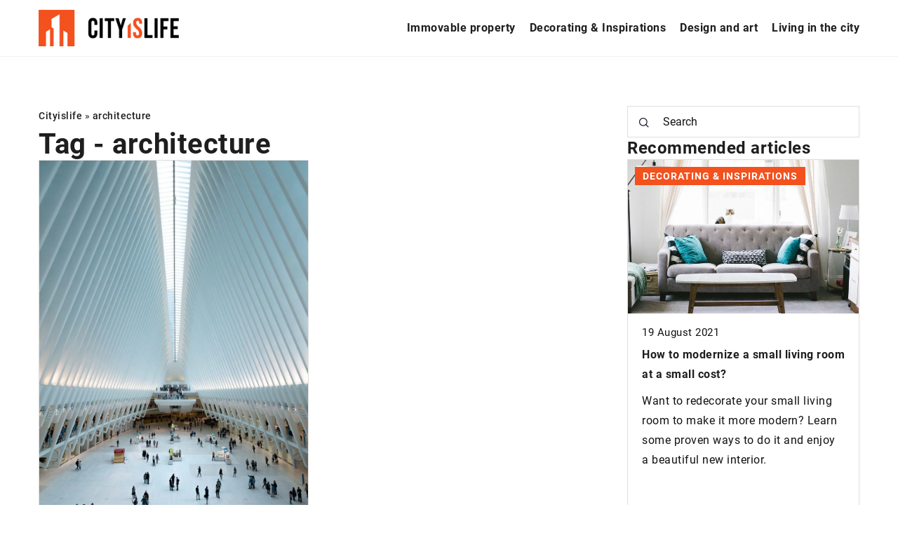

--- FILE ---
content_type: text/html; charset=UTF-8
request_url: https://cityislife.com/tag/architecture/
body_size: 13082
content:
<!DOCTYPE html>
<html lang="en">
<head><meta charset="UTF-8"><script>if(navigator.userAgent.match(/MSIE|Internet Explorer/i)||navigator.userAgent.match(/Trident\/7\..*?rv:11/i)){var href=document.location.href;if(!href.match(/[?&]nowprocket/)){if(href.indexOf("?")==-1){if(href.indexOf("#")==-1){document.location.href=href+"?nowprocket=1"}else{document.location.href=href.replace("#","?nowprocket=1#")}}else{if(href.indexOf("#")==-1){document.location.href=href+"&nowprocket=1"}else{document.location.href=href.replace("#","&nowprocket=1#")}}}}</script><script>(()=>{class RocketLazyLoadScripts{constructor(){this.v="1.2.6",this.triggerEvents=["keydown","mousedown","mousemove","touchmove","touchstart","touchend","wheel"],this.userEventHandler=this.t.bind(this),this.touchStartHandler=this.i.bind(this),this.touchMoveHandler=this.o.bind(this),this.touchEndHandler=this.h.bind(this),this.clickHandler=this.u.bind(this),this.interceptedClicks=[],this.interceptedClickListeners=[],this.l(this),window.addEventListener("pageshow",(t=>{this.persisted=t.persisted,this.everythingLoaded&&this.m()})),this.CSPIssue=sessionStorage.getItem("rocketCSPIssue"),document.addEventListener("securitypolicyviolation",(t=>{this.CSPIssue||"script-src-elem"!==t.violatedDirective||"data"!==t.blockedURI||(this.CSPIssue=!0,sessionStorage.setItem("rocketCSPIssue",!0))})),document.addEventListener("DOMContentLoaded",(()=>{this.k()})),this.delayedScripts={normal:[],async:[],defer:[]},this.trash=[],this.allJQueries=[]}p(t){document.hidden?t.t():(this.triggerEvents.forEach((e=>window.addEventListener(e,t.userEventHandler,{passive:!0}))),window.addEventListener("touchstart",t.touchStartHandler,{passive:!0}),window.addEventListener("mousedown",t.touchStartHandler),document.addEventListener("visibilitychange",t.userEventHandler))}_(){this.triggerEvents.forEach((t=>window.removeEventListener(t,this.userEventHandler,{passive:!0}))),document.removeEventListener("visibilitychange",this.userEventHandler)}i(t){"HTML"!==t.target.tagName&&(window.addEventListener("touchend",this.touchEndHandler),window.addEventListener("mouseup",this.touchEndHandler),window.addEventListener("touchmove",this.touchMoveHandler,{passive:!0}),window.addEventListener("mousemove",this.touchMoveHandler),t.target.addEventListener("click",this.clickHandler),this.L(t.target,!0),this.S(t.target,"onclick","rocket-onclick"),this.C())}o(t){window.removeEventListener("touchend",this.touchEndHandler),window.removeEventListener("mouseup",this.touchEndHandler),window.removeEventListener("touchmove",this.touchMoveHandler,{passive:!0}),window.removeEventListener("mousemove",this.touchMoveHandler),t.target.removeEventListener("click",this.clickHandler),this.L(t.target,!1),this.S(t.target,"rocket-onclick","onclick"),this.M()}h(){window.removeEventListener("touchend",this.touchEndHandler),window.removeEventListener("mouseup",this.touchEndHandler),window.removeEventListener("touchmove",this.touchMoveHandler,{passive:!0}),window.removeEventListener("mousemove",this.touchMoveHandler)}u(t){t.target.removeEventListener("click",this.clickHandler),this.L(t.target,!1),this.S(t.target,"rocket-onclick","onclick"),this.interceptedClicks.push(t),t.preventDefault(),t.stopPropagation(),t.stopImmediatePropagation(),this.M()}O(){window.removeEventListener("touchstart",this.touchStartHandler,{passive:!0}),window.removeEventListener("mousedown",this.touchStartHandler),this.interceptedClicks.forEach((t=>{t.target.dispatchEvent(new MouseEvent("click",{view:t.view,bubbles:!0,cancelable:!0}))}))}l(t){EventTarget.prototype.addEventListenerWPRocketBase=EventTarget.prototype.addEventListener,EventTarget.prototype.addEventListener=function(e,i,o){"click"!==e||t.windowLoaded||i===t.clickHandler||t.interceptedClickListeners.push({target:this,func:i,options:o}),(this||window).addEventListenerWPRocketBase(e,i,o)}}L(t,e){this.interceptedClickListeners.forEach((i=>{i.target===t&&(e?t.removeEventListener("click",i.func,i.options):t.addEventListener("click",i.func,i.options))})),t.parentNode!==document.documentElement&&this.L(t.parentNode,e)}D(){return new Promise((t=>{this.P?this.M=t:t()}))}C(){this.P=!0}M(){this.P=!1}S(t,e,i){t.hasAttribute&&t.hasAttribute(e)&&(event.target.setAttribute(i,event.target.getAttribute(e)),event.target.removeAttribute(e))}t(){this._(this),"loading"===document.readyState?document.addEventListener("DOMContentLoaded",this.R.bind(this)):this.R()}k(){let t=[];document.querySelectorAll("script[type=rocketlazyloadscript][data-rocket-src]").forEach((e=>{let i=e.getAttribute("data-rocket-src");if(i&&!i.startsWith("data:")){0===i.indexOf("//")&&(i=location.protocol+i);try{const o=new URL(i).origin;o!==location.origin&&t.push({src:o,crossOrigin:e.crossOrigin||"module"===e.getAttribute("data-rocket-type")})}catch(t){}}})),t=[...new Map(t.map((t=>[JSON.stringify(t),t]))).values()],this.T(t,"preconnect")}async R(){this.lastBreath=Date.now(),this.j(this),this.F(this),this.I(),this.W(),this.q(),await this.A(this.delayedScripts.normal),await this.A(this.delayedScripts.defer),await this.A(this.delayedScripts.async);try{await this.U(),await this.H(this),await this.J()}catch(t){console.error(t)}window.dispatchEvent(new Event("rocket-allScriptsLoaded")),this.everythingLoaded=!0,this.D().then((()=>{this.O()})),this.N()}W(){document.querySelectorAll("script[type=rocketlazyloadscript]").forEach((t=>{t.hasAttribute("data-rocket-src")?t.hasAttribute("async")&&!1!==t.async?this.delayedScripts.async.push(t):t.hasAttribute("defer")&&!1!==t.defer||"module"===t.getAttribute("data-rocket-type")?this.delayedScripts.defer.push(t):this.delayedScripts.normal.push(t):this.delayedScripts.normal.push(t)}))}async B(t){if(await this.G(),!0!==t.noModule||!("noModule"in HTMLScriptElement.prototype))return new Promise((e=>{let i;function o(){(i||t).setAttribute("data-rocket-status","executed"),e()}try{if(navigator.userAgent.indexOf("Firefox/")>0||""===navigator.vendor||this.CSPIssue)i=document.createElement("script"),[...t.attributes].forEach((t=>{let e=t.nodeName;"type"!==e&&("data-rocket-type"===e&&(e="type"),"data-rocket-src"===e&&(e="src"),i.setAttribute(e,t.nodeValue))})),t.text&&(i.text=t.text),i.hasAttribute("src")?(i.addEventListener("load",o),i.addEventListener("error",(function(){i.setAttribute("data-rocket-status","failed-network"),e()})),setTimeout((()=>{i.isConnected||e()}),1)):(i.text=t.text,o()),t.parentNode.replaceChild(i,t);else{const i=t.getAttribute("data-rocket-type"),s=t.getAttribute("data-rocket-src");i?(t.type=i,t.removeAttribute("data-rocket-type")):t.removeAttribute("type"),t.addEventListener("load",o),t.addEventListener("error",(i=>{this.CSPIssue&&i.target.src.startsWith("data:")?(console.log("WPRocket: data-uri blocked by CSP -> fallback"),t.removeAttribute("src"),this.B(t).then(e)):(t.setAttribute("data-rocket-status","failed-network"),e())})),s?(t.removeAttribute("data-rocket-src"),t.src=s):t.src="data:text/javascript;base64,"+window.btoa(unescape(encodeURIComponent(t.text)))}}catch(i){t.setAttribute("data-rocket-status","failed-transform"),e()}}));t.setAttribute("data-rocket-status","skipped")}async A(t){const e=t.shift();return e&&e.isConnected?(await this.B(e),this.A(t)):Promise.resolve()}q(){this.T([...this.delayedScripts.normal,...this.delayedScripts.defer,...this.delayedScripts.async],"preload")}T(t,e){var i=document.createDocumentFragment();t.forEach((t=>{const o=t.getAttribute&&t.getAttribute("data-rocket-src")||t.src;if(o&&!o.startsWith("data:")){const s=document.createElement("link");s.href=o,s.rel=e,"preconnect"!==e&&(s.as="script"),t.getAttribute&&"module"===t.getAttribute("data-rocket-type")&&(s.crossOrigin=!0),t.crossOrigin&&(s.crossOrigin=t.crossOrigin),t.integrity&&(s.integrity=t.integrity),i.appendChild(s),this.trash.push(s)}})),document.head.appendChild(i)}j(t){let e={};function i(i,o){return e[o].eventsToRewrite.indexOf(i)>=0&&!t.everythingLoaded?"rocket-"+i:i}function o(t,o){!function(t){e[t]||(e[t]={originalFunctions:{add:t.addEventListener,remove:t.removeEventListener},eventsToRewrite:[]},t.addEventListener=function(){arguments[0]=i(arguments[0],t),e[t].originalFunctions.add.apply(t,arguments)},t.removeEventListener=function(){arguments[0]=i(arguments[0],t),e[t].originalFunctions.remove.apply(t,arguments)})}(t),e[t].eventsToRewrite.push(o)}function s(e,i){let o=e[i];e[i]=null,Object.defineProperty(e,i,{get:()=>o||function(){},set(s){t.everythingLoaded?o=s:e["rocket"+i]=o=s}})}o(document,"DOMContentLoaded"),o(window,"DOMContentLoaded"),o(window,"load"),o(window,"pageshow"),o(document,"readystatechange"),s(document,"onreadystatechange"),s(window,"onload"),s(window,"onpageshow");try{Object.defineProperty(document,"readyState",{get:()=>t.rocketReadyState,set(e){t.rocketReadyState=e},configurable:!0}),document.readyState="loading"}catch(t){console.log("WPRocket DJE readyState conflict, bypassing")}}F(t){let e;function i(e){return t.everythingLoaded?e:e.split(" ").map((t=>"load"===t||0===t.indexOf("load.")?"rocket-jquery-load":t)).join(" ")}function o(o){function s(t){const e=o.fn[t];o.fn[t]=o.fn.init.prototype[t]=function(){return this[0]===window&&("string"==typeof arguments[0]||arguments[0]instanceof String?arguments[0]=i(arguments[0]):"object"==typeof arguments[0]&&Object.keys(arguments[0]).forEach((t=>{const e=arguments[0][t];delete arguments[0][t],arguments[0][i(t)]=e}))),e.apply(this,arguments),this}}o&&o.fn&&!t.allJQueries.includes(o)&&(o.fn.ready=o.fn.init.prototype.ready=function(e){return t.domReadyFired?e.bind(document)(o):document.addEventListener("rocket-DOMContentLoaded",(()=>e.bind(document)(o))),o([])},s("on"),s("one"),t.allJQueries.push(o)),e=o}o(window.jQuery),Object.defineProperty(window,"jQuery",{get:()=>e,set(t){o(t)}})}async H(t){const e=document.querySelector("script[data-webpack]");e&&(await async function(){return new Promise((t=>{e.addEventListener("load",t),e.addEventListener("error",t)}))}(),await t.K(),await t.H(t))}async U(){this.domReadyFired=!0;try{document.readyState="interactive"}catch(t){}await this.G(),document.dispatchEvent(new Event("rocket-readystatechange")),await this.G(),document.rocketonreadystatechange&&document.rocketonreadystatechange(),await this.G(),document.dispatchEvent(new Event("rocket-DOMContentLoaded")),await this.G(),window.dispatchEvent(new Event("rocket-DOMContentLoaded"))}async J(){try{document.readyState="complete"}catch(t){}await this.G(),document.dispatchEvent(new Event("rocket-readystatechange")),await this.G(),document.rocketonreadystatechange&&document.rocketonreadystatechange(),await this.G(),window.dispatchEvent(new Event("rocket-load")),await this.G(),window.rocketonload&&window.rocketonload(),await this.G(),this.allJQueries.forEach((t=>t(window).trigger("rocket-jquery-load"))),await this.G();const t=new Event("rocket-pageshow");t.persisted=this.persisted,window.dispatchEvent(t),await this.G(),window.rocketonpageshow&&window.rocketonpageshow({persisted:this.persisted}),this.windowLoaded=!0}m(){document.onreadystatechange&&document.onreadystatechange(),window.onload&&window.onload(),window.onpageshow&&window.onpageshow({persisted:this.persisted})}I(){const t=new Map;document.write=document.writeln=function(e){const i=document.currentScript;i||console.error("WPRocket unable to document.write this: "+e);const o=document.createRange(),s=i.parentElement;let n=t.get(i);void 0===n&&(n=i.nextSibling,t.set(i,n));const c=document.createDocumentFragment();o.setStart(c,0),c.appendChild(o.createContextualFragment(e)),s.insertBefore(c,n)}}async G(){Date.now()-this.lastBreath>45&&(await this.K(),this.lastBreath=Date.now())}async K(){return document.hidden?new Promise((t=>setTimeout(t))):new Promise((t=>requestAnimationFrame(t)))}N(){this.trash.forEach((t=>t.remove()))}static run(){const t=new RocketLazyLoadScripts;t.p(t)}}RocketLazyLoadScripts.run()})();</script>	
	
	<meta name="viewport" content="width=device-width, initial-scale=1">
		<meta name='robots' content='noindex, follow' />

	<!-- This site is optimized with the Yoast SEO plugin v23.4 - https://yoast.com/wordpress/plugins/seo/ -->
	<title>architecture Archives - Cityislife</title>
	<meta property="og:locale" content="en_US" />
	<meta property="og:type" content="article" />
	<meta property="og:title" content="architecture Archives - Cityislife" />
	<meta property="og:url" content="https://cityislife.com/tag/architecture/" />
	<meta property="og:site_name" content="Cityislife" />
	<meta name="twitter:card" content="summary_large_image" />
	<script type="application/ld+json" class="yoast-schema-graph">{"@context":"https://schema.org","@graph":[{"@type":"CollectionPage","@id":"https://cityislife.com/tag/architecture/","url":"https://cityislife.com/tag/architecture/","name":"architecture Archives - Cityislife","isPartOf":{"@id":"https://cityislife.com/#website"},"primaryImageOfPage":{"@id":"https://cityislife.com/tag/architecture/#primaryimage"},"image":{"@id":"https://cityislife.com/tag/architecture/#primaryimage"},"thumbnailUrl":"https://cityislife.com/wp-content/uploads/2021/10/pexels-luis-dalvan-1770808-scaled.jpg","inLanguage":"en-US"},{"@type":"ImageObject","inLanguage":"en-US","@id":"https://cityislife.com/tag/architecture/#primaryimage","url":"https://cityislife.com/wp-content/uploads/2021/10/pexels-luis-dalvan-1770808-scaled.jpg","contentUrl":"https://cityislife.com/wp-content/uploads/2021/10/pexels-luis-dalvan-1770808-scaled.jpg","width":924,"height":1394},{"@type":"WebSite","@id":"https://cityislife.com/#website","url":"https://cityislife.com/","name":"Cityislife","description":"","potentialAction":[{"@type":"SearchAction","target":{"@type":"EntryPoint","urlTemplate":"https://cityislife.com/?s={search_term_string}"},"query-input":{"@type":"PropertyValueSpecification","valueRequired":true,"valueName":"search_term_string"}}],"inLanguage":"en-US"}]}</script>
	<!-- / Yoast SEO plugin. -->


<link rel='dns-prefetch' href='//cdnjs.cloudflare.com' />

<!-- cityislife.com is managing ads with Advanced Ads 1.54.1 – https://wpadvancedads.com/ --><!--noptimize--><script id="cityi-ready">
			window.advanced_ads_ready=function(e,a){a=a||"complete";var d=function(e){return"interactive"===a?"loading"!==e:"complete"===e};d(document.readyState)?e():document.addEventListener("readystatechange",(function(a){d(a.target.readyState)&&e()}),{once:"interactive"===a})},window.advanced_ads_ready_queue=window.advanced_ads_ready_queue||[];		</script>
		<!--/noptimize--><style id='wp-emoji-styles-inline-css' type='text/css'>

	img.wp-smiley, img.emoji {
		display: inline !important;
		border: none !important;
		box-shadow: none !important;
		height: 1em !important;
		width: 1em !important;
		margin: 0 0.07em !important;
		vertical-align: -0.1em !important;
		background: none !important;
		padding: 0 !important;
	}
</style>
<style id='classic-theme-styles-inline-css' type='text/css'>
/*! This file is auto-generated */
.wp-block-button__link{color:#fff;background-color:#32373c;border-radius:9999px;box-shadow:none;text-decoration:none;padding:calc(.667em + 2px) calc(1.333em + 2px);font-size:1.125em}.wp-block-file__button{background:#32373c;color:#fff;text-decoration:none}
</style>
<style id='global-styles-inline-css' type='text/css'>
:root{--wp--preset--aspect-ratio--square: 1;--wp--preset--aspect-ratio--4-3: 4/3;--wp--preset--aspect-ratio--3-4: 3/4;--wp--preset--aspect-ratio--3-2: 3/2;--wp--preset--aspect-ratio--2-3: 2/3;--wp--preset--aspect-ratio--16-9: 16/9;--wp--preset--aspect-ratio--9-16: 9/16;--wp--preset--color--black: #000000;--wp--preset--color--cyan-bluish-gray: #abb8c3;--wp--preset--color--white: #ffffff;--wp--preset--color--pale-pink: #f78da7;--wp--preset--color--vivid-red: #cf2e2e;--wp--preset--color--luminous-vivid-orange: #ff6900;--wp--preset--color--luminous-vivid-amber: #fcb900;--wp--preset--color--light-green-cyan: #7bdcb5;--wp--preset--color--vivid-green-cyan: #00d084;--wp--preset--color--pale-cyan-blue: #8ed1fc;--wp--preset--color--vivid-cyan-blue: #0693e3;--wp--preset--color--vivid-purple: #9b51e0;--wp--preset--gradient--vivid-cyan-blue-to-vivid-purple: linear-gradient(135deg,rgba(6,147,227,1) 0%,rgb(155,81,224) 100%);--wp--preset--gradient--light-green-cyan-to-vivid-green-cyan: linear-gradient(135deg,rgb(122,220,180) 0%,rgb(0,208,130) 100%);--wp--preset--gradient--luminous-vivid-amber-to-luminous-vivid-orange: linear-gradient(135deg,rgba(252,185,0,1) 0%,rgba(255,105,0,1) 100%);--wp--preset--gradient--luminous-vivid-orange-to-vivid-red: linear-gradient(135deg,rgba(255,105,0,1) 0%,rgb(207,46,46) 100%);--wp--preset--gradient--very-light-gray-to-cyan-bluish-gray: linear-gradient(135deg,rgb(238,238,238) 0%,rgb(169,184,195) 100%);--wp--preset--gradient--cool-to-warm-spectrum: linear-gradient(135deg,rgb(74,234,220) 0%,rgb(151,120,209) 20%,rgb(207,42,186) 40%,rgb(238,44,130) 60%,rgb(251,105,98) 80%,rgb(254,248,76) 100%);--wp--preset--gradient--blush-light-purple: linear-gradient(135deg,rgb(255,206,236) 0%,rgb(152,150,240) 100%);--wp--preset--gradient--blush-bordeaux: linear-gradient(135deg,rgb(254,205,165) 0%,rgb(254,45,45) 50%,rgb(107,0,62) 100%);--wp--preset--gradient--luminous-dusk: linear-gradient(135deg,rgb(255,203,112) 0%,rgb(199,81,192) 50%,rgb(65,88,208) 100%);--wp--preset--gradient--pale-ocean: linear-gradient(135deg,rgb(255,245,203) 0%,rgb(182,227,212) 50%,rgb(51,167,181) 100%);--wp--preset--gradient--electric-grass: linear-gradient(135deg,rgb(202,248,128) 0%,rgb(113,206,126) 100%);--wp--preset--gradient--midnight: linear-gradient(135deg,rgb(2,3,129) 0%,rgb(40,116,252) 100%);--wp--preset--font-size--small: 13px;--wp--preset--font-size--medium: 20px;--wp--preset--font-size--large: 36px;--wp--preset--font-size--x-large: 42px;--wp--preset--spacing--20: 0.44rem;--wp--preset--spacing--30: 0.67rem;--wp--preset--spacing--40: 1rem;--wp--preset--spacing--50: 1.5rem;--wp--preset--spacing--60: 2.25rem;--wp--preset--spacing--70: 3.38rem;--wp--preset--spacing--80: 5.06rem;--wp--preset--shadow--natural: 6px 6px 9px rgba(0, 0, 0, 0.2);--wp--preset--shadow--deep: 12px 12px 50px rgba(0, 0, 0, 0.4);--wp--preset--shadow--sharp: 6px 6px 0px rgba(0, 0, 0, 0.2);--wp--preset--shadow--outlined: 6px 6px 0px -3px rgba(255, 255, 255, 1), 6px 6px rgba(0, 0, 0, 1);--wp--preset--shadow--crisp: 6px 6px 0px rgba(0, 0, 0, 1);}:where(.is-layout-flex){gap: 0.5em;}:where(.is-layout-grid){gap: 0.5em;}body .is-layout-flex{display: flex;}.is-layout-flex{flex-wrap: wrap;align-items: center;}.is-layout-flex > :is(*, div){margin: 0;}body .is-layout-grid{display: grid;}.is-layout-grid > :is(*, div){margin: 0;}:where(.wp-block-columns.is-layout-flex){gap: 2em;}:where(.wp-block-columns.is-layout-grid){gap: 2em;}:where(.wp-block-post-template.is-layout-flex){gap: 1.25em;}:where(.wp-block-post-template.is-layout-grid){gap: 1.25em;}.has-black-color{color: var(--wp--preset--color--black) !important;}.has-cyan-bluish-gray-color{color: var(--wp--preset--color--cyan-bluish-gray) !important;}.has-white-color{color: var(--wp--preset--color--white) !important;}.has-pale-pink-color{color: var(--wp--preset--color--pale-pink) !important;}.has-vivid-red-color{color: var(--wp--preset--color--vivid-red) !important;}.has-luminous-vivid-orange-color{color: var(--wp--preset--color--luminous-vivid-orange) !important;}.has-luminous-vivid-amber-color{color: var(--wp--preset--color--luminous-vivid-amber) !important;}.has-light-green-cyan-color{color: var(--wp--preset--color--light-green-cyan) !important;}.has-vivid-green-cyan-color{color: var(--wp--preset--color--vivid-green-cyan) !important;}.has-pale-cyan-blue-color{color: var(--wp--preset--color--pale-cyan-blue) !important;}.has-vivid-cyan-blue-color{color: var(--wp--preset--color--vivid-cyan-blue) !important;}.has-vivid-purple-color{color: var(--wp--preset--color--vivid-purple) !important;}.has-black-background-color{background-color: var(--wp--preset--color--black) !important;}.has-cyan-bluish-gray-background-color{background-color: var(--wp--preset--color--cyan-bluish-gray) !important;}.has-white-background-color{background-color: var(--wp--preset--color--white) !important;}.has-pale-pink-background-color{background-color: var(--wp--preset--color--pale-pink) !important;}.has-vivid-red-background-color{background-color: var(--wp--preset--color--vivid-red) !important;}.has-luminous-vivid-orange-background-color{background-color: var(--wp--preset--color--luminous-vivid-orange) !important;}.has-luminous-vivid-amber-background-color{background-color: var(--wp--preset--color--luminous-vivid-amber) !important;}.has-light-green-cyan-background-color{background-color: var(--wp--preset--color--light-green-cyan) !important;}.has-vivid-green-cyan-background-color{background-color: var(--wp--preset--color--vivid-green-cyan) !important;}.has-pale-cyan-blue-background-color{background-color: var(--wp--preset--color--pale-cyan-blue) !important;}.has-vivid-cyan-blue-background-color{background-color: var(--wp--preset--color--vivid-cyan-blue) !important;}.has-vivid-purple-background-color{background-color: var(--wp--preset--color--vivid-purple) !important;}.has-black-border-color{border-color: var(--wp--preset--color--black) !important;}.has-cyan-bluish-gray-border-color{border-color: var(--wp--preset--color--cyan-bluish-gray) !important;}.has-white-border-color{border-color: var(--wp--preset--color--white) !important;}.has-pale-pink-border-color{border-color: var(--wp--preset--color--pale-pink) !important;}.has-vivid-red-border-color{border-color: var(--wp--preset--color--vivid-red) !important;}.has-luminous-vivid-orange-border-color{border-color: var(--wp--preset--color--luminous-vivid-orange) !important;}.has-luminous-vivid-amber-border-color{border-color: var(--wp--preset--color--luminous-vivid-amber) !important;}.has-light-green-cyan-border-color{border-color: var(--wp--preset--color--light-green-cyan) !important;}.has-vivid-green-cyan-border-color{border-color: var(--wp--preset--color--vivid-green-cyan) !important;}.has-pale-cyan-blue-border-color{border-color: var(--wp--preset--color--pale-cyan-blue) !important;}.has-vivid-cyan-blue-border-color{border-color: var(--wp--preset--color--vivid-cyan-blue) !important;}.has-vivid-purple-border-color{border-color: var(--wp--preset--color--vivid-purple) !important;}.has-vivid-cyan-blue-to-vivid-purple-gradient-background{background: var(--wp--preset--gradient--vivid-cyan-blue-to-vivid-purple) !important;}.has-light-green-cyan-to-vivid-green-cyan-gradient-background{background: var(--wp--preset--gradient--light-green-cyan-to-vivid-green-cyan) !important;}.has-luminous-vivid-amber-to-luminous-vivid-orange-gradient-background{background: var(--wp--preset--gradient--luminous-vivid-amber-to-luminous-vivid-orange) !important;}.has-luminous-vivid-orange-to-vivid-red-gradient-background{background: var(--wp--preset--gradient--luminous-vivid-orange-to-vivid-red) !important;}.has-very-light-gray-to-cyan-bluish-gray-gradient-background{background: var(--wp--preset--gradient--very-light-gray-to-cyan-bluish-gray) !important;}.has-cool-to-warm-spectrum-gradient-background{background: var(--wp--preset--gradient--cool-to-warm-spectrum) !important;}.has-blush-light-purple-gradient-background{background: var(--wp--preset--gradient--blush-light-purple) !important;}.has-blush-bordeaux-gradient-background{background: var(--wp--preset--gradient--blush-bordeaux) !important;}.has-luminous-dusk-gradient-background{background: var(--wp--preset--gradient--luminous-dusk) !important;}.has-pale-ocean-gradient-background{background: var(--wp--preset--gradient--pale-ocean) !important;}.has-electric-grass-gradient-background{background: var(--wp--preset--gradient--electric-grass) !important;}.has-midnight-gradient-background{background: var(--wp--preset--gradient--midnight) !important;}.has-small-font-size{font-size: var(--wp--preset--font-size--small) !important;}.has-medium-font-size{font-size: var(--wp--preset--font-size--medium) !important;}.has-large-font-size{font-size: var(--wp--preset--font-size--large) !important;}.has-x-large-font-size{font-size: var(--wp--preset--font-size--x-large) !important;}
:where(.wp-block-post-template.is-layout-flex){gap: 1.25em;}:where(.wp-block-post-template.is-layout-grid){gap: 1.25em;}
:where(.wp-block-columns.is-layout-flex){gap: 2em;}:where(.wp-block-columns.is-layout-grid){gap: 2em;}
:root :where(.wp-block-pullquote){font-size: 1.5em;line-height: 1.6;}
</style>
<link data-minify="1" rel='stylesheet' id='mainstyle-css' href='https://cityislife.com/wp-content/cache/min/1/wp-content/themes/knight-theme/style.css?ver=1726064063' type='text/css' media='all' />
<script type="text/javascript" src="https://cityislife.com/wp-includes/js/jquery/jquery.min.js?ver=3.7.1" id="jquery-core-js"></script>
<script type="text/javascript" src="https://cityislife.com/wp-includes/js/jquery/jquery-migrate.min.js?ver=3.4.1" id="jquery-migrate-js" data-rocket-defer defer></script>
<script  type="application/ld+json">
        {
          "@context": "https://schema.org",
          "@type": "BreadcrumbList",
          "itemListElement": [{"@type": "ListItem","position": 1,"name": "cityislife","item": "https://cityislife.com" },]
        }
        </script>    <style>
    @font-face {font-family: 'Roboto';font-style: normal;font-weight: 400;src: url('https://cityislife.com/wp-content/themes/knight-theme/fonts/Roboto-Regular.ttf');font-display: swap;}
    @font-face {font-family: 'Roboto';font-style: normal;font-weight: 500;src: url('https://cityislife.com/wp-content/themes/knight-theme/fonts/Roboto-Medium.ttf');font-display: swap;}
    @font-face {font-family: 'Roboto';font-style: normal;font-weight: 700;src: url('https://cityislife.com/wp-content/themes/knight-theme/fonts/Roboto-Bold.ttf');font-display: swap;}
    @font-face {font-family: 'Roboto';font-style: normal;font-weight: 900;src: url('https://cityislife.com/wp-content/themes/knight-theme/fonts/Roboto-Black.ttf');font-display: swap;}
    </style>
<link rel="icon" href="https://cityislife.com/wp-content/uploads/2021/03/citylife-500x500-1-65x65.png" sizes="32x32" />
<link rel="icon" href="https://cityislife.com/wp-content/uploads/2021/03/citylife-500x500-1-300x300.png" sizes="192x192" />
<link rel="apple-touch-icon" href="https://cityislife.com/wp-content/uploads/2021/03/citylife-500x500-1-300x300.png" />
<meta name="msapplication-TileImage" content="https://cityislife.com/wp-content/uploads/2021/03/citylife-500x500-1-300x300.png" />
<noscript><style id="rocket-lazyload-nojs-css">.rll-youtube-player, [data-lazy-src]{display:none !important;}</style></noscript>
	<!-- Global site tag (gtag.js) - Google Analytics -->
<script type="rocketlazyloadscript" async data-rocket-src="https://www.googletagmanager.com/gtag/js?id=G-ZRBW6MX09H"></script>
<script type="rocketlazyloadscript">
  window.dataLayer = window.dataLayer || [];
  function gtag(){dataLayer.push(arguments);}
  gtag('js', new Date());

  gtag('config', 'G-ZRBW6MX09H');
</script>

	
</head>

<body class="archive tag tag-architecture tag-245 aa-prefix-cityi-">


	<header class="k_header">
		<div class="k_conatiner k-flex-between"> 
			<nav id="mainnav" class="mainnav" role="navigation">
				<div class="menu-menu-glowne-container"><ul id="menu-menu-glowne" class="menu"><li id="menu-item-19757" class="menu-item menu-item-type-taxonomy menu-item-object-category menu-item-has-children menu-item-19757"><a href="https://cityislife.com/category/immovable-property/">Immovable property</a>
<ul class="sub-menu">
	<li id="menu-item-19760" class="menu-item menu-item-type-taxonomy menu-item-object-category menu-item-19760"><a href="https://cityislife.com/category/immovable-property/how-to-buy/">How to buy?</a></li>
	<li id="menu-item-19761" class="menu-item menu-item-type-taxonomy menu-item-object-category menu-item-19761"><a href="https://cityislife.com/category/immovable-property/how-to-sell/">How to sell?</a></li>
	<li id="menu-item-19762" class="menu-item menu-item-type-taxonomy menu-item-object-category menu-item-19762"><a href="https://cityislife.com/category/immovable-property/how-to-rent/">How to rent?</a></li>
</ul>
</li>
<li id="menu-item-19758" class="menu-item menu-item-type-taxonomy menu-item-object-category menu-item-19758"><a href="https://cityislife.com/category/decorating-and-inspirations/">Decorating &amp; Inspirations</a></li>
<li id="menu-item-19756" class="menu-item menu-item-type-taxonomy menu-item-object-category menu-item-19756"><a href="https://cityislife.com/category/design-and-art/">Design and art</a></li>
<li id="menu-item-19759" class="menu-item menu-item-type-taxonomy menu-item-object-category menu-item-19759"><a href="https://cityislife.com/category/living-in-the-city/">Living in the city</a></li>
</ul></div>			</nav> 
			<div class="k_logo">
								<a href="https://cityislife.com/">   
					<img width="500" height="128" src="data:image/svg+xml,%3Csvg%20xmlns='http://www.w3.org/2000/svg'%20viewBox='0%200%20500%20128'%3E%3C/svg%3E" class="logo-main" alt="cityislife.com" data-lazy-src="https://cityislife.com/wp-content/uploads/2023/12/Cityislife@3x-e1702652383678.png"><noscript><img width="500" height="128" src="https://cityislife.com/wp-content/uploads/2023/12/Cityislife@3x-e1702652383678.png" class="logo-main" alt="cityislife.com"></noscript>	
				</a>
							</div> 	
			<div class="mobile-menu">
				<div id="btn-menu">
					<svg class="ham hamRotate ham8" viewBox="0 0 100 100" width="80" onclick="this.classList.toggle('active')">
						<path class="line top" d="m 30,33 h 40 c 3.722839,0 7.5,3.126468 7.5,8.578427 0,5.451959 -2.727029,8.421573 -7.5,8.421573 h -20" />
						<path class="line middle"d="m 30,50 h 40" />
						<path class="line bottom" d="m 70,67 h -40 c 0,0 -7.5,-0.802118 -7.5,-8.365747 0,-7.563629 7.5,-8.634253 7.5,-8.634253 h 20" />
					</svg>
				</div>
			</div>
		</div> 
	</header>

<section class="k_post_section k-pt-7 k-pb-7 k-pt-5-m k-pb-5-m">
	<div class="k_conatiner k_conatiner-col">
		
		<div class="k_col-7 k_blog-post-full k-flex k-flex-between k-flex-v-start k-gap-50-30px">
			<div class="k-flex">
					<ul id="breadcrumbs" class="k_breadcrumbs"><li class="item-home"><a class="bread-link bread-home" href="https://cityislife.com" title="cityislife">cityislife</a></li><li class="separator separator-home"> &#187; </li><li data-id="12" class="item-current item-tag-245 item-tag-architecture"><strong class="bread-current bread-tag-245 bread-tag-architecture">architecture</strong></li></ul>					<h1 class="k_page_h1 k-page-title-h1">
						<span class="k_relative">Tag - architecture</span>	
					</h1>
			</div>
			
						<div class="k-grid k-grid-2 k-gap-30">
												<div class="k_post-item">
													<div class="k_post-image">
								<a class="k-flex" href="https://cityislife.com/david-chipperfield-who-is-he-and-what-does-he-create/" rel="nofollow"><img width="924" height="1394" src="data:image/svg+xml,%3Csvg%20xmlns='http://www.w3.org/2000/svg'%20viewBox='0%200%20924%201394'%3E%3C/svg%3E" class="attachment-full size-full wp-post-image" alt="David Chipperfield &#8211; who is he and what does he create?" decoding="async" fetchpriority="high" data-lazy-src="https://cityislife.com/wp-content/uploads/2021/10/pexels-luis-dalvan-1770808-scaled.jpg" /><noscript><img width="924" height="1394" src="https://cityislife.com/wp-content/uploads/2021/10/pexels-luis-dalvan-1770808-scaled.jpg" class="attachment-full size-full wp-post-image" alt="David Chipperfield &#8211; who is he and what does he create?" decoding="async" fetchpriority="high" /></noscript></a>     
							</div>
												<div class="k_post-content k-flex">
							<div class="k_post-title "><a class="k_weight-semibold" href="https://cityislife.com/david-chipperfield-who-is-he-and-what-does-he-create/"> David Chipperfield &#8211; who is he and what does he create?</a></div>
							<div class="k_post-excerpt k-mt-1 k-second-color k-flex"> <p>David Chipperfield is a renowned British architect &#8211; find out what are the most famous projects of this talented artist and get to know his style!</p>
</div>
							<div class="k_post-footer">
							<div class="k_post-date k-flex"><time>28 October 2021</time></div>
							<div class="k_post-btn k-flex"><a rel="nofollow" href="https://cityislife.com/david-chipperfield-who-is-he-and-what-does-he-create/">READ MORE</a></div>
							</div>
						</div>
					</div>	
								
			</div>
			
		</div>
		<div class="k_col-3 k-mt-5-m k-flex k-gap-50 k-flex-v-start">

			<div class="k_search-form k-flex">
	<form  class="k-flex" method="get" action="https://cityislife.com/">
		<input class="k_search-input" type="text" name="s" placeholder="Search" value="">
		<button class="k_search-btn" type="submit" aria-label="Search"></button>
	</form>
</div>

			<div class="k_blog-cat-post k-gap-30 k-flex">
				<div class="k-cat-name k-flex k-third-color k_subtitle-24">Recommended articles</div><div class="k-cat-post-slick k-flex"><div class="k_post-cat-sidebar k-flex k_relative"><div class="k_post-image k-flex k-mb-15"><a class="k-flex" href="https://cityislife.com/how-to-modernize-a-small-living-room-at-a-small-cost/" rel="nofollow"><img width="1280" height="853" src="data:image/svg+xml,%3Csvg%20xmlns='http://www.w3.org/2000/svg'%20viewBox='0%200%201280%20853'%3E%3C/svg%3E" class="attachment-full size-full wp-post-image" alt="How to modernize a small living room at a small cost?" decoding="async" data-lazy-src="https://cityislife.com/wp-content/uploads/2021/08/living-room-2569325_1280.jpg" /><noscript><img width="1280" height="853" src="https://cityislife.com/wp-content/uploads/2021/08/living-room-2569325_1280.jpg" class="attachment-full size-full wp-post-image" alt="How to modernize a small living room at a small cost?" decoding="async" /></noscript></a><div class="k_post-category"><span class="k-color-decorating-and-inspirations">Decorating &amp; Inspirations</span></div></div><div class="k_post-content"><div class="k_post-date k-mb-1"><time>19 August 2021</time></div><a class="k_post-title" href="https://cityislife.com/how-to-modernize-a-small-living-room-at-a-small-cost/">How to modernize a small living room at a small cost?</a><div class="k_post-excerpt k-mt-1 k-second-color"> Want to redecorate your small living room to make it more modern? Learn some proven ways to do it and enjoy a beautiful new interior.</div></div></div><div class="k_post-cat-sidebar k-flex k_relative"><div class="k_post-image k-flex k-mb-15"><a class="k-flex" href="https://cityislife.com/understanding-the-efficiency-of-dry-ice-blasters-in-your-cleaning-routine/" rel="nofollow"><img width="1060" height="706" src="data:image/svg+xml,%3Csvg%20xmlns='http://www.w3.org/2000/svg'%20viewBox='0%200%201060%20706'%3E%3C/svg%3E" class="attachment-full size-full wp-post-image" alt="Understanding the efficiency of dry ice blasters in your cleaning routine" decoding="async" data-lazy-src="https://cityislife.com/wp-content/uploads/2023/11/worker-painting-detail-with-air-spray-pistol_176420-4734.jpg" /><noscript><img width="1060" height="706" src="https://cityislife.com/wp-content/uploads/2023/11/worker-painting-detail-with-air-spray-pistol_176420-4734.jpg" class="attachment-full size-full wp-post-image" alt="Understanding the efficiency of dry ice blasters in your cleaning routine" decoding="async" /></noscript></a><div class="k_post-category"><span class="k-color-decorating-and-inspirations">Decorating &amp; Inspirations</span></div></div><div class="k_post-content"><div class="k_post-date k-mb-1"><time>21 November 2023</time></div><a class="k_post-title" href="https://cityislife.com/understanding-the-efficiency-of-dry-ice-blasters-in-your-cleaning-routine/">Understanding the efficiency of dry ice blasters in your cleaning routine</a><div class="k_post-excerpt k-mt-1 k-second-color"> Discover how dry ice blasters can revolutionize your cleaning routine. Learn more about their efficiency, uses, and the benefits they bring to both household and industrial cleaning.</div></div></div><div class="k_post-cat-sidebar k-flex k_relative"><div class="k_post-image k-flex k-mb-15"><a class="k-flex" href="https://cityislife.com/vacationing-with-a-dog-and-a-cat-what-can-come-in-handy/" rel="nofollow"><img width="1920" height="1248" src="data:image/svg+xml,%3Csvg%20xmlns='http://www.w3.org/2000/svg'%20viewBox='0%200%201920%201248'%3E%3C/svg%3E" class="attachment-full size-full wp-post-image" alt="Vacationing with a dog and a cat &#8211; what can come in handy?" decoding="async" data-lazy-src="https://cityislife.com/wp-content/uploads/2022/01/chewy-Vy6MD97BAAA-unsplash.jpg" /><noscript><img width="1920" height="1248" src="https://cityislife.com/wp-content/uploads/2022/01/chewy-Vy6MD97BAAA-unsplash.jpg" class="attachment-full size-full wp-post-image" alt="Vacationing with a dog and a cat &#8211; what can come in handy?" decoding="async" /></noscript></a><div class="k_post-category"><span class="k-color-living-in-the-city">Living in the city</span></div></div><div class="k_post-content"><div class="k_post-date k-mb-1"><time>17 January 2022</time></div><a class="k_post-title" href="https://cityislife.com/vacationing-with-a-dog-and-a-cat-what-can-come-in-handy/">Vacationing with a dog and a cat &#8211; what can come in handy?</a><div class="k_post-excerpt k-mt-1 k-second-color"> A vacation with your pet is certainly an extremely pleasant experience. But how to prepare yourself and your pet for such a trip together? We suggest what to remember and what to take with you.</div></div></div></div>			</div>
			
				
			
						<div class="k_blog-tags">
				<div class="k_blog-tags-title k-third-color k_subtitle-24">Tags</div>
				<ul class="k-flex">
					<li class="tag_item"><a href="https://cityislife.com/tag/real-estate-purchase/" rel="nofollow" data-tag-count="2">real estate purchase</a></li><li class="tag_item"><a href="https://cityislife.com/tag/townhouse/" rel="nofollow" data-tag-count="3">townhouse</a></li><li class="tag_item"><a href="https://cityislife.com/tag/housewarming/" rel="nofollow" data-tag-count="2">housewarming</a></li><li class="tag_item"><a href="https://cityislife.com/tag/interior-design-2/" rel="nofollow" data-tag-count="3">interior design</a></li><li class="tag_item"><a href="https://cityislife.com/tag/summer-in-the-city/" rel="nofollow" data-tag-count="2">summer in the city</a></li><li class="tag_item"><a href="https://cityislife.com/tag/apartment-in-a-block-of-apartments-inspirations/" rel="nofollow" data-tag-count="3">apartment in a block of apartments inspirations</a></li><li class="tag_item"><a href="https://cityislife.com/tag/home-electronics/" rel="nofollow" data-tag-count="2">home electronics</a></li><li class="tag_item"><a href="https://cityislife.com/tag/interior-decorations/" rel="nofollow" data-tag-count="3">interior decorations</a></li><li class="tag_item"><a href="https://cityislife.com/tag/arranging-a-small-balcony/" rel="nofollow" data-tag-count="4">arranging a small balcony</a></li><li class="tag_item"><a href="https://cityislife.com/tag/house-designs/" rel="nofollow" data-tag-count="2">house designs</a></li>				</ul>
			</div>
						
			<div class="k_blog-post-recent k-flex k-sticky">
				<div class="k_blog-post-recent-title k-third-color k_subtitle-24">Latest articles</div>
				<div class="k_recent-post k-flex"><div class="k_recent-item k-flex k-mt-3"><div class="k_post-image"><a class="k-flex" href="https://cityislife.com/how-can-modular-homes-transform-your-living-experience-in-rural-areas/" rel="nofollow"><img width="626" height="417" src="data:image/svg+xml,%3Csvg%20xmlns='http://www.w3.org/2000/svg'%20viewBox='0%200%20626%20417'%3E%3C/svg%3E" alt="How Can Modular Homes Transform Your Living Experience in Rural Areas?" data-lazy-src="https://cityislife.com/wp-content/uploads/2025/12/iceland-landscape-beautiful-plains_23-2149099967.jpg"><noscript><img width="626" height="417" src="https://cityislife.com/wp-content/uploads/2025/12/iceland-landscape-beautiful-plains_23-2149099967.jpg" alt="How Can Modular Homes Transform Your Living Experience in Rural Areas?" loading="lazy"></noscript></a></div><div class="k_post-content"><a class="k_post-title" href="https://cityislife.com/how-can-modular-homes-transform-your-living-experience-in-rural-areas/">How Can Modular Homes Transform Your Living Experience in Rural Areas?</a></div></div><div class="k_recent-item k-flex k-mt-3"><div class="k_post-image"><a class="k-flex" href="https://cityislife.com/maximizing-small-spaces-with-innovative-murphy-beds/" rel="nofollow"><img width="626" height="447" src="data:image/svg+xml,%3Csvg%20xmlns='http://www.w3.org/2000/svg'%20viewBox='0%200%20626%20447'%3E%3C/svg%3E" alt="Maximizing Small Spaces with Innovative Murphy Beds" data-lazy-src="https://cityislife.com/wp-content/uploads/2025/09/young-friends-hostel_52683-121734.jpg"><noscript><img width="626" height="447" src="https://cityislife.com/wp-content/uploads/2025/09/young-friends-hostel_52683-121734.jpg" alt="Maximizing Small Spaces with Innovative Murphy Beds" loading="lazy"></noscript></a></div><div class="k_post-content"><a class="k_post-title" href="https://cityislife.com/maximizing-small-spaces-with-innovative-murphy-beds/">Maximizing Small Spaces with Innovative Murphy Beds</a></div></div><div class="k_recent-item k-flex k-mt-3"><div class="k_post-image"><a class="k-flex" href="https://cityislife.com/how-can-wooden-structures-transform-your-outdoor-space/" rel="nofollow"><img width="626" height="417" src="data:image/svg+xml,%3Csvg%20xmlns='http://www.w3.org/2000/svg'%20viewBox='0%200%20626%20417'%3E%3C/svg%3E" alt="How Can Wooden Structures Transform Your Outdoor Space?" data-lazy-src="https://cityislife.com/wp-content/uploads/2025/09/luxurious-villa-with-modern-architectural-design_23-2151694077.jpg"><noscript><img width="626" height="417" src="https://cityislife.com/wp-content/uploads/2025/09/luxurious-villa-with-modern-architectural-design_23-2151694077.jpg" alt="How Can Wooden Structures Transform Your Outdoor Space?" loading="lazy"></noscript></a></div><div class="k_post-content"><a class="k_post-title" href="https://cityislife.com/how-can-wooden-structures-transform-your-outdoor-space/">How Can Wooden Structures Transform Your Outdoor Space?</a></div></div><div class="k_recent-item k-flex k-mt-3"><div class="k_post-image"><a class="k-flex" href="https://cityislife.com/maximizing-energy-efficiency-with-smart-hvac-controls/" rel="nofollow"><img width="626" height="417" src="data:image/svg+xml,%3Csvg%20xmlns='http://www.w3.org/2000/svg'%20viewBox='0%200%20626%20417'%3E%3C/svg%3E" alt="Maximizing Energy Efficiency with Smart HVAC Controls" data-lazy-src="https://cityislife.com/wp-content/uploads/2025/08/smart-home-tablet-wall_23-2149036909.jpg"><noscript><img width="626" height="417" src="https://cityislife.com/wp-content/uploads/2025/08/smart-home-tablet-wall_23-2149036909.jpg" alt="Maximizing Energy Efficiency with Smart HVAC Controls" loading="lazy"></noscript></a></div><div class="k_post-content"><a class="k_post-title" href="https://cityislife.com/maximizing-energy-efficiency-with-smart-hvac-controls/">Maximizing Energy Efficiency with Smart HVAC Controls</a></div></div><div class="k_recent-item k-flex k-mt-3"><div class="k_post-image"><a class="k-flex" href="https://cityislife.com/the-best-parks-and-outdoor-spaces-in-qatar-for-families/" rel="nofollow"><img width="1200" height="771" src="data:image/svg+xml,%3Csvg%20xmlns='http://www.w3.org/2000/svg'%20viewBox='0%200%201200%20771'%3E%3C/svg%3E" alt="The Best Parks and Outdoor Spaces in Qatar for Families" data-lazy-src="https://cityislife.com/wp-content/uploads/2025/05/shutterstock_1493043809.jpg"><noscript><img width="1200" height="771" src="https://cityislife.com/wp-content/uploads/2025/05/shutterstock_1493043809.jpg" alt="The Best Parks and Outdoor Spaces in Qatar for Families" loading="lazy"></noscript></a></div><div class="k_post-content"><a class="k_post-title" href="https://cityislife.com/the-best-parks-and-outdoor-spaces-in-qatar-for-families/">The Best Parks and Outdoor Spaces in Qatar for Families</a></div></div><div class="k_recent-item k-flex k-mt-3"><div class="k_post-image"><a class="k-flex" href="https://cityislife.com/creating-a-cozy-and-inviting-atmosphere-for-your-rental-property/" rel="nofollow"><img width="626" height="417" src="data:image/svg+xml,%3Csvg%20xmlns='http://www.w3.org/2000/svg'%20viewBox='0%200%20626%20417'%3E%3C/svg%3E" alt="Creating a Cozy and Inviting Atmosphere for Your Rental Property" data-lazy-src="https://cityislife.com/wp-content/uploads/2025/04/composition-with-candles-knitted-sweater-cup-coffee-top-view_169016-39493.jpg"><noscript><img width="626" height="417" src="https://cityislife.com/wp-content/uploads/2025/04/composition-with-candles-knitted-sweater-cup-coffee-top-view_169016-39493.jpg" alt="Creating a Cozy and Inviting Atmosphere for Your Rental Property" loading="lazy"></noscript></a></div><div class="k_post-content"><a class="k_post-title" href="https://cityislife.com/creating-a-cozy-and-inviting-atmosphere-for-your-rental-property/">Creating a Cozy and Inviting Atmosphere for Your Rental Property</a></div></div></div>	
			</div>
			
		</div>
		<div class="k_col-10 k-flex" ></div>
	</div> 
</section>





<footer>	
<section id="knight-widget"><div class="k_conatiner k_conatiner-col k-flex-v-start k-gap-50-30 k-pt-7 k-pb-7"><div class="knight-widget-item k_col-2 k-flex"><div id="text-11" class="knight-widget widget_text">			<div class="textwidget"><div class="k-flex k-mb-2 k-footer-logo"><img width="500" height="128" decoding="async" src="data:image/svg+xml,%3Csvg%20xmlns='http://www.w3.org/2000/svg'%20viewBox='0%200%20500%20128'%3E%3C/svg%3E" alt="cityislife.com" data-lazy-src="https://cityislife.com/wp-content/uploads/2023/12/Cityislife-biale@3x-e1702652614943.png" /><noscript><img width="500" height="128" decoding="async" src="https://cityislife.com/wp-content/uploads/2023/12/Cityislife-biale@3x-e1702652614943.png" alt="cityislife.com" /></noscript></div>

</div>
		</div></div><div class="knight-widget-item k_col-2 k-flex"><div id="nav_menu-1" class="knight-widget widget_nav_menu"><div class="knight-widget-title">Navigation</div><div class="menu-navigation-container"><ul id="menu-navigation" class="menu"><li id="menu-item-21007" class="menu-item menu-item-type-post_type menu-item-object-page menu-item-21007"><a rel="nofollow" href="https://cityislife.com/privacy-policy/">Privacy policy</a></li>
<li id="menu-item-21008" class="menu-item menu-item-type-post_type menu-item-object-page menu-item-21008"><a href="https://cityislife.com/contact/">Contact</a></li>
</ul></div></div></div><div class="knight-widget-item k_col-2 k-flex"><div id="nav_menu-2" class="knight-widget widget_nav_menu"><div class="knight-widget-title">Categories</div><div class="menu-categories-container"><ul id="menu-categories" class="menu"><li id="menu-item-21003" class="menu-item menu-item-type-taxonomy menu-item-object-category menu-item-21003"><a href="https://cityislife.com/category/immovable-property/">Immovable property</a></li>
<li id="menu-item-21004" class="menu-item menu-item-type-taxonomy menu-item-object-category menu-item-21004"><a href="https://cityislife.com/category/decorating-and-inspirations/">Decorating &amp; Inspirations</a></li>
<li id="menu-item-21005" class="menu-item menu-item-type-taxonomy menu-item-object-category menu-item-21005"><a href="https://cityislife.com/category/design-and-art/">Design and art</a></li>
<li id="menu-item-21006" class="menu-item menu-item-type-taxonomy menu-item-object-category menu-item-21006"><a href="https://cityislife.com/category/living-in-the-city/">Living in the city</a></li>
</ul></div></div></div><div class="knight-widget-item k_col-33 k-flex"><div class="knight-widget-title">Popular articles</div><div class="k_recent-post k-flex"><div class="k_recent-item k-flex k-mt-3"><div class="k_post-image"><a class="k-flex" href="https://cityislife.com/a-barbecue-on-the-balcony-interesting-design-ideas/" rel="nofollow"><img width="2560" height="1707" src="data:image/svg+xml,%3Csvg%20xmlns='http://www.w3.org/2000/svg'%20viewBox='0%200%202560%201707'%3E%3C/svg%3E" alt="A barbecue on the balcony &#8211; interesting design ideas" data-lazy-src="https://cityislife.com/wp-content/uploads/2021/09/pexels-askar-abayev-5637684-scaled.jpg"><noscript><img width="2560" height="1707" src="https://cityislife.com/wp-content/uploads/2021/09/pexels-askar-abayev-5637684-scaled.jpg" alt="A barbecue on the balcony &#8211; interesting design ideas" loading="lazy"></noscript></a></div><div class="k_post-content"><a class="k_post-title" href="https://cityislife.com/a-barbecue-on-the-balcony-interesting-design-ideas/">A barbecue on the balcony &#8211; interesting design ideas</a></div></div><div class="k_recent-item k-flex k-mt-3"><div class="k_post-image"><a class="k-flex" href="https://cityislife.com/the-beauty-and-utility-of-decorative-baskets-made-of-natural-materials/" rel="nofollow"><img width="1231" height="924" src="data:image/svg+xml,%3Csvg%20xmlns='http://www.w3.org/2000/svg'%20viewBox='0%200%201231%20924'%3E%3C/svg%3E" alt="The beauty and utility of decorative baskets made of natural materials" data-lazy-src="https://cityislife.com/wp-content/uploads/2023/07/michelle-garres-OrBjpzQ9i2A-unsplash.jpg"><noscript><img width="1231" height="924" src="https://cityislife.com/wp-content/uploads/2023/07/michelle-garres-OrBjpzQ9i2A-unsplash.jpg" alt="The beauty and utility of decorative baskets made of natural materials" loading="lazy"></noscript></a></div><div class="k_post-content"><a class="k_post-title" href="https://cityislife.com/the-beauty-and-utility-of-decorative-baskets-made-of-natural-materials/">The beauty and utility of decorative baskets made of natural materials</a></div></div></div></div></div></section><section id="knight-after-widget"><div class="k_conatiner k-pt-7 k-pb-7"><div id="text-12" class="knight-widget widget_text">			<div class="textwidget"><p class="k-color-a7a k_subtitle-14">cityislife.com © 2023. All rights reserved.</p>
<p class="k-color-a7a k_subtitle-14">We use cookies on our website. Using the website without changing the cookie settings means that they will be placed on your terminal equipment. You can change the settings at any time. More details on the <a href="https://cityislife.com/privacy-policy/" rel="nofollow">Privacy Policy</a> page.</p>
</div>
		</div></div></section>
</footer>


        
    <script data-minify="1" type="text/javascript" src="https://cityislife.com/wp-content/cache/min/1/ajax/libs/jquery-validate/1.19.0/jquery.validate.min.js?ver=1726064104" data-rocket-defer defer></script>
    <script type="rocketlazyloadscript" data-rocket-type="text/javascript">
     jQuery(document).ready(function($) {
        $('#commentform').validate({
            rules: {
                author: {
                    required: true,
                    minlength: 2
                },

                email: {
                    required: true,
                    email: true
                },

                comment: {
                    required: true,
                    minlength: 20
                }
                
            },

            messages: {
                author: "Please enter your name.",
                email: "Please enter your email address.",
                comment: "Please enter a comment."
                
            },

            errorElement: "div",
            errorPlacement: function(error, element) {
                element.after(error);
            }

        });
    });    
    </script>
    <script data-minify="1" type="text/javascript" src="https://cityislife.com/wp-content/cache/min/1/wp-content/themes/knight-theme/js/knight-script.js?ver=1726064063" id="scripts-js"></script>
<script type="text/javascript" src="https://cityislife.com/wp-content/themes/knight-theme/js/slick.min.js?ver=1.0" id="slick-js" data-rocket-defer defer></script>
<script data-minify="1" type="text/javascript" src="https://cityislife.com/wp-content/cache/min/1/ajax/libs/jquery-autocomplete/1.0.7/jquery.auto-complete.min.js?ver=1726064063" id="jquery-auto-complete-js" data-rocket-defer defer></script>
<script type="text/javascript" id="global-js-extra">
/* <![CDATA[ */
var global = {"ajax":"https:\/\/cityislife.com\/wp-admin\/admin-ajax.php"};
/* ]]> */
</script>
<script data-minify="1" type="text/javascript" src="https://cityislife.com/wp-content/cache/min/1/wp-content/themes/knight-theme/js/global.js?ver=1726064063" id="global-js" data-rocket-defer defer></script>
<!--noptimize--><script type="rocketlazyloadscript">!function(){window.advanced_ads_ready_queue=window.advanced_ads_ready_queue||[],advanced_ads_ready_queue.push=window.advanced_ads_ready;for(var d=0,a=advanced_ads_ready_queue.length;d<a;d++)advanced_ads_ready(advanced_ads_ready_queue[d])}();</script><!--/noptimize--><script>window.lazyLoadOptions=[{elements_selector:"img[data-lazy-src],.rocket-lazyload,iframe[data-lazy-src]",data_src:"lazy-src",data_srcset:"lazy-srcset",data_sizes:"lazy-sizes",class_loading:"lazyloading",class_loaded:"lazyloaded",threshold:300,callback_loaded:function(element){if(element.tagName==="IFRAME"&&element.dataset.rocketLazyload=="fitvidscompatible"){if(element.classList.contains("lazyloaded")){if(typeof window.jQuery!="undefined"){if(jQuery.fn.fitVids){jQuery(element).parent().fitVids()}}}}}},{elements_selector:".rocket-lazyload",data_src:"lazy-src",data_srcset:"lazy-srcset",data_sizes:"lazy-sizes",class_loading:"lazyloading",class_loaded:"lazyloaded",threshold:300,}];window.addEventListener('LazyLoad::Initialized',function(e){var lazyLoadInstance=e.detail.instance;if(window.MutationObserver){var observer=new MutationObserver(function(mutations){var image_count=0;var iframe_count=0;var rocketlazy_count=0;mutations.forEach(function(mutation){for(var i=0;i<mutation.addedNodes.length;i++){if(typeof mutation.addedNodes[i].getElementsByTagName!=='function'){continue}
if(typeof mutation.addedNodes[i].getElementsByClassName!=='function'){continue}
images=mutation.addedNodes[i].getElementsByTagName('img');is_image=mutation.addedNodes[i].tagName=="IMG";iframes=mutation.addedNodes[i].getElementsByTagName('iframe');is_iframe=mutation.addedNodes[i].tagName=="IFRAME";rocket_lazy=mutation.addedNodes[i].getElementsByClassName('rocket-lazyload');image_count+=images.length;iframe_count+=iframes.length;rocketlazy_count+=rocket_lazy.length;if(is_image){image_count+=1}
if(is_iframe){iframe_count+=1}}});if(image_count>0||iframe_count>0||rocketlazy_count>0){lazyLoadInstance.update()}});var b=document.getElementsByTagName("body")[0];var config={childList:!0,subtree:!0};observer.observe(b,config)}},!1)</script><script data-no-minify="1" async src="https://cityislife.com/wp-content/plugins/wp-rocket/assets/js/lazyload/17.8.3/lazyload.min.js"></script><script>var rocket_beacon_data = {"ajax_url":"https:\/\/cityislife.com\/wp-admin\/admin-ajax.php","nonce":"ea81696cda","url":"https:\/\/cityislife.com\/tag\/architecture","is_mobile":false,"width_threshold":1600,"height_threshold":700,"delay":500,"debug":null,"status":{"atf":true},"elements":"img, video, picture, p, main, div, li, svg, section, header, span"}</script><script data-name="wpr-wpr-beacon" src='https://cityislife.com/wp-content/plugins/wp-rocket/assets/js/wpr-beacon.min.js' async></script><script defer src="https://static.cloudflareinsights.com/beacon.min.js/vcd15cbe7772f49c399c6a5babf22c1241717689176015" integrity="sha512-ZpsOmlRQV6y907TI0dKBHq9Md29nnaEIPlkf84rnaERnq6zvWvPUqr2ft8M1aS28oN72PdrCzSjY4U6VaAw1EQ==" data-cf-beacon='{"version":"2024.11.0","token":"32547a231eea4be8979ca76d1fae602f","r":1,"server_timing":{"name":{"cfCacheStatus":true,"cfEdge":true,"cfExtPri":true,"cfL4":true,"cfOrigin":true,"cfSpeedBrain":true},"location_startswith":null}}' crossorigin="anonymous"></script>
</body>
</html>

<!-- This website is like a Rocket, isn't it? Performance optimized by WP Rocket. Learn more: https://wp-rocket.me - Debug: cached@1768715200 -->